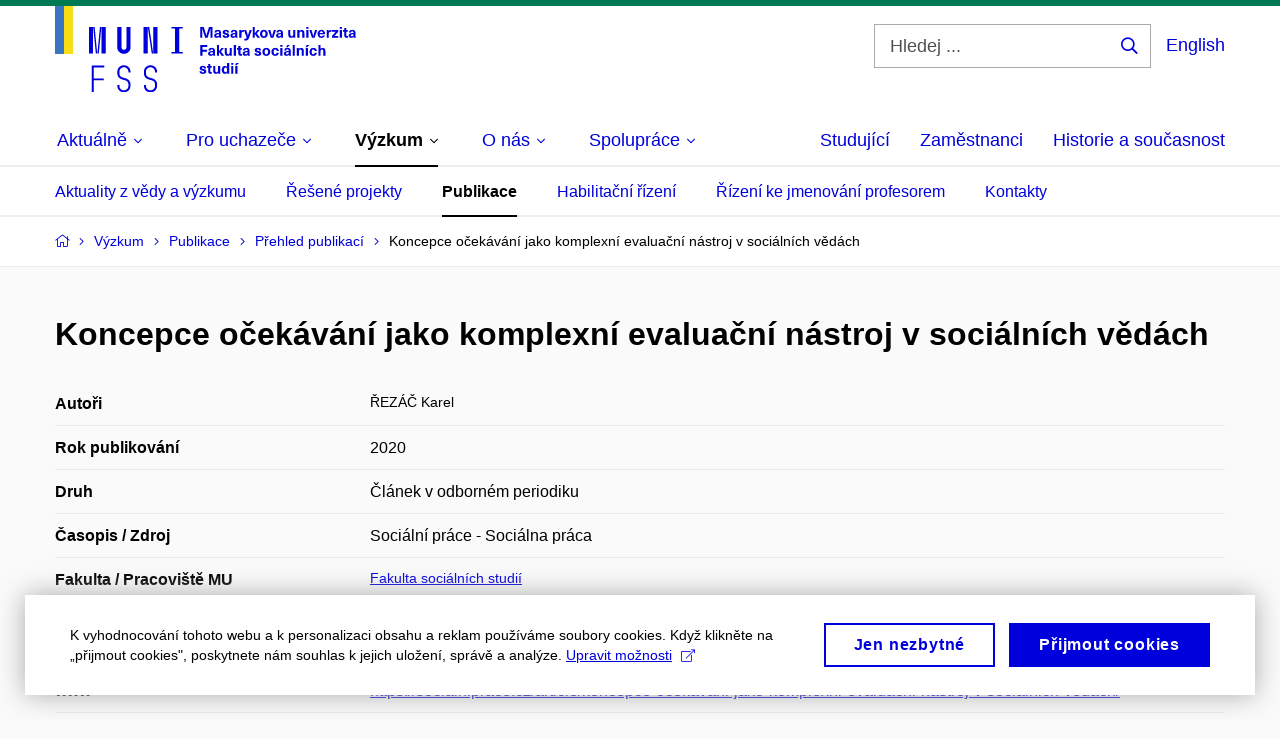

--- FILE ---
content_type: text/plain; charset=utf-8
request_url: https://www.fss.muni.cz/Redakce/Api/ExtProxyApi/GetCitation?id=1718876&lang=cs
body_size: 246
content:
ŘEZÁČ, Karel. Koncepce očekávání jako komplexní evaluační
nástroj v sociálních vědách. Sociální práce - Sociálna práca.
Brno: Asociace vzdělavatelů v sociální práci, 2020, roč. 20, č.
6, s. 23-34. ISSN 1213-6204.